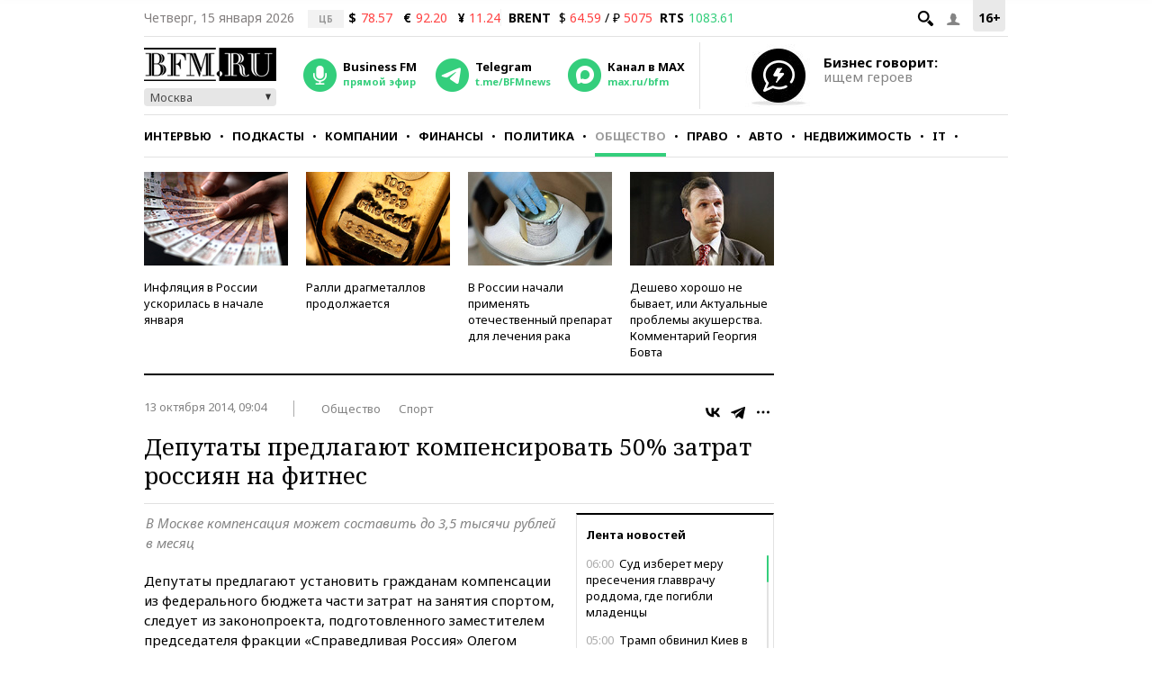

--- FILE ---
content_type: application/javascript
request_url: https://smi2.ru/counter/settings?payload=CMKIAhiSvIP9uzM6JDUwMTYyNzU3LTRkMjctNGFiNC1hYjNjLWUzZWVmYzcyZTg2Yg&cb=_callbacks____0mkevezz0
body_size: 1517
content:
_callbacks____0mkevezz0("[base64]");